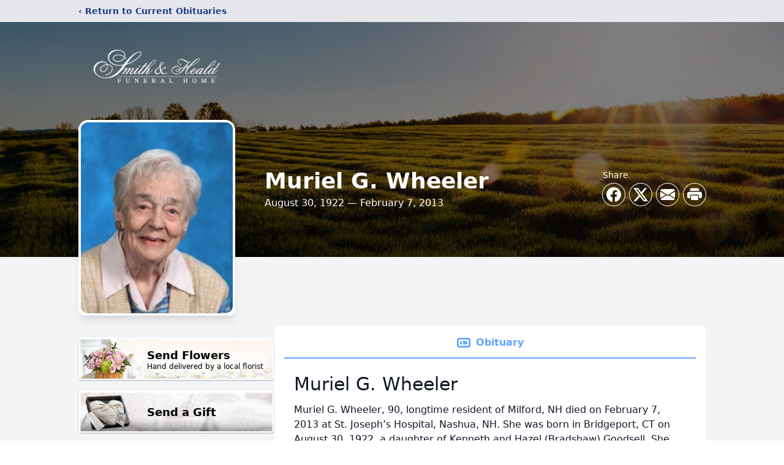

--- FILE ---
content_type: text/html; charset=utf-8
request_url: https://www.google.com/recaptcha/enterprise/anchor?ar=1&k=6LeZkicqAAAAAMDOJ4YAszivIIsDxKqQbfOc9jGB&co=aHR0cHM6Ly93d3cuc21pdGgtaGVhbGQuY29tOjQ0Mw..&hl=en&type=image&v=cLm1zuaUXPLFw7nzKiQTH1dX&theme=light&size=invisible&badge=bottomright&anchor-ms=20000&execute-ms=15000&cb=euujwffngg32
body_size: 44962
content:
<!DOCTYPE HTML><html dir="ltr" lang="en"><head><meta http-equiv="Content-Type" content="text/html; charset=UTF-8">
<meta http-equiv="X-UA-Compatible" content="IE=edge">
<title>reCAPTCHA</title>
<style type="text/css">
/* cyrillic-ext */
@font-face {
  font-family: 'Roboto';
  font-style: normal;
  font-weight: 400;
  src: url(//fonts.gstatic.com/s/roboto/v18/KFOmCnqEu92Fr1Mu72xKKTU1Kvnz.woff2) format('woff2');
  unicode-range: U+0460-052F, U+1C80-1C8A, U+20B4, U+2DE0-2DFF, U+A640-A69F, U+FE2E-FE2F;
}
/* cyrillic */
@font-face {
  font-family: 'Roboto';
  font-style: normal;
  font-weight: 400;
  src: url(//fonts.gstatic.com/s/roboto/v18/KFOmCnqEu92Fr1Mu5mxKKTU1Kvnz.woff2) format('woff2');
  unicode-range: U+0301, U+0400-045F, U+0490-0491, U+04B0-04B1, U+2116;
}
/* greek-ext */
@font-face {
  font-family: 'Roboto';
  font-style: normal;
  font-weight: 400;
  src: url(//fonts.gstatic.com/s/roboto/v18/KFOmCnqEu92Fr1Mu7mxKKTU1Kvnz.woff2) format('woff2');
  unicode-range: U+1F00-1FFF;
}
/* greek */
@font-face {
  font-family: 'Roboto';
  font-style: normal;
  font-weight: 400;
  src: url(//fonts.gstatic.com/s/roboto/v18/KFOmCnqEu92Fr1Mu4WxKKTU1Kvnz.woff2) format('woff2');
  unicode-range: U+0370-0377, U+037A-037F, U+0384-038A, U+038C, U+038E-03A1, U+03A3-03FF;
}
/* vietnamese */
@font-face {
  font-family: 'Roboto';
  font-style: normal;
  font-weight: 400;
  src: url(//fonts.gstatic.com/s/roboto/v18/KFOmCnqEu92Fr1Mu7WxKKTU1Kvnz.woff2) format('woff2');
  unicode-range: U+0102-0103, U+0110-0111, U+0128-0129, U+0168-0169, U+01A0-01A1, U+01AF-01B0, U+0300-0301, U+0303-0304, U+0308-0309, U+0323, U+0329, U+1EA0-1EF9, U+20AB;
}
/* latin-ext */
@font-face {
  font-family: 'Roboto';
  font-style: normal;
  font-weight: 400;
  src: url(//fonts.gstatic.com/s/roboto/v18/KFOmCnqEu92Fr1Mu7GxKKTU1Kvnz.woff2) format('woff2');
  unicode-range: U+0100-02BA, U+02BD-02C5, U+02C7-02CC, U+02CE-02D7, U+02DD-02FF, U+0304, U+0308, U+0329, U+1D00-1DBF, U+1E00-1E9F, U+1EF2-1EFF, U+2020, U+20A0-20AB, U+20AD-20C0, U+2113, U+2C60-2C7F, U+A720-A7FF;
}
/* latin */
@font-face {
  font-family: 'Roboto';
  font-style: normal;
  font-weight: 400;
  src: url(//fonts.gstatic.com/s/roboto/v18/KFOmCnqEu92Fr1Mu4mxKKTU1Kg.woff2) format('woff2');
  unicode-range: U+0000-00FF, U+0131, U+0152-0153, U+02BB-02BC, U+02C6, U+02DA, U+02DC, U+0304, U+0308, U+0329, U+2000-206F, U+20AC, U+2122, U+2191, U+2193, U+2212, U+2215, U+FEFF, U+FFFD;
}
/* cyrillic-ext */
@font-face {
  font-family: 'Roboto';
  font-style: normal;
  font-weight: 500;
  src: url(//fonts.gstatic.com/s/roboto/v18/KFOlCnqEu92Fr1MmEU9fCRc4AMP6lbBP.woff2) format('woff2');
  unicode-range: U+0460-052F, U+1C80-1C8A, U+20B4, U+2DE0-2DFF, U+A640-A69F, U+FE2E-FE2F;
}
/* cyrillic */
@font-face {
  font-family: 'Roboto';
  font-style: normal;
  font-weight: 500;
  src: url(//fonts.gstatic.com/s/roboto/v18/KFOlCnqEu92Fr1MmEU9fABc4AMP6lbBP.woff2) format('woff2');
  unicode-range: U+0301, U+0400-045F, U+0490-0491, U+04B0-04B1, U+2116;
}
/* greek-ext */
@font-face {
  font-family: 'Roboto';
  font-style: normal;
  font-weight: 500;
  src: url(//fonts.gstatic.com/s/roboto/v18/KFOlCnqEu92Fr1MmEU9fCBc4AMP6lbBP.woff2) format('woff2');
  unicode-range: U+1F00-1FFF;
}
/* greek */
@font-face {
  font-family: 'Roboto';
  font-style: normal;
  font-weight: 500;
  src: url(//fonts.gstatic.com/s/roboto/v18/KFOlCnqEu92Fr1MmEU9fBxc4AMP6lbBP.woff2) format('woff2');
  unicode-range: U+0370-0377, U+037A-037F, U+0384-038A, U+038C, U+038E-03A1, U+03A3-03FF;
}
/* vietnamese */
@font-face {
  font-family: 'Roboto';
  font-style: normal;
  font-weight: 500;
  src: url(//fonts.gstatic.com/s/roboto/v18/KFOlCnqEu92Fr1MmEU9fCxc4AMP6lbBP.woff2) format('woff2');
  unicode-range: U+0102-0103, U+0110-0111, U+0128-0129, U+0168-0169, U+01A0-01A1, U+01AF-01B0, U+0300-0301, U+0303-0304, U+0308-0309, U+0323, U+0329, U+1EA0-1EF9, U+20AB;
}
/* latin-ext */
@font-face {
  font-family: 'Roboto';
  font-style: normal;
  font-weight: 500;
  src: url(//fonts.gstatic.com/s/roboto/v18/KFOlCnqEu92Fr1MmEU9fChc4AMP6lbBP.woff2) format('woff2');
  unicode-range: U+0100-02BA, U+02BD-02C5, U+02C7-02CC, U+02CE-02D7, U+02DD-02FF, U+0304, U+0308, U+0329, U+1D00-1DBF, U+1E00-1E9F, U+1EF2-1EFF, U+2020, U+20A0-20AB, U+20AD-20C0, U+2113, U+2C60-2C7F, U+A720-A7FF;
}
/* latin */
@font-face {
  font-family: 'Roboto';
  font-style: normal;
  font-weight: 500;
  src: url(//fonts.gstatic.com/s/roboto/v18/KFOlCnqEu92Fr1MmEU9fBBc4AMP6lQ.woff2) format('woff2');
  unicode-range: U+0000-00FF, U+0131, U+0152-0153, U+02BB-02BC, U+02C6, U+02DA, U+02DC, U+0304, U+0308, U+0329, U+2000-206F, U+20AC, U+2122, U+2191, U+2193, U+2212, U+2215, U+FEFF, U+FFFD;
}
/* cyrillic-ext */
@font-face {
  font-family: 'Roboto';
  font-style: normal;
  font-weight: 900;
  src: url(//fonts.gstatic.com/s/roboto/v18/KFOlCnqEu92Fr1MmYUtfCRc4AMP6lbBP.woff2) format('woff2');
  unicode-range: U+0460-052F, U+1C80-1C8A, U+20B4, U+2DE0-2DFF, U+A640-A69F, U+FE2E-FE2F;
}
/* cyrillic */
@font-face {
  font-family: 'Roboto';
  font-style: normal;
  font-weight: 900;
  src: url(//fonts.gstatic.com/s/roboto/v18/KFOlCnqEu92Fr1MmYUtfABc4AMP6lbBP.woff2) format('woff2');
  unicode-range: U+0301, U+0400-045F, U+0490-0491, U+04B0-04B1, U+2116;
}
/* greek-ext */
@font-face {
  font-family: 'Roboto';
  font-style: normal;
  font-weight: 900;
  src: url(//fonts.gstatic.com/s/roboto/v18/KFOlCnqEu92Fr1MmYUtfCBc4AMP6lbBP.woff2) format('woff2');
  unicode-range: U+1F00-1FFF;
}
/* greek */
@font-face {
  font-family: 'Roboto';
  font-style: normal;
  font-weight: 900;
  src: url(//fonts.gstatic.com/s/roboto/v18/KFOlCnqEu92Fr1MmYUtfBxc4AMP6lbBP.woff2) format('woff2');
  unicode-range: U+0370-0377, U+037A-037F, U+0384-038A, U+038C, U+038E-03A1, U+03A3-03FF;
}
/* vietnamese */
@font-face {
  font-family: 'Roboto';
  font-style: normal;
  font-weight: 900;
  src: url(//fonts.gstatic.com/s/roboto/v18/KFOlCnqEu92Fr1MmYUtfCxc4AMP6lbBP.woff2) format('woff2');
  unicode-range: U+0102-0103, U+0110-0111, U+0128-0129, U+0168-0169, U+01A0-01A1, U+01AF-01B0, U+0300-0301, U+0303-0304, U+0308-0309, U+0323, U+0329, U+1EA0-1EF9, U+20AB;
}
/* latin-ext */
@font-face {
  font-family: 'Roboto';
  font-style: normal;
  font-weight: 900;
  src: url(//fonts.gstatic.com/s/roboto/v18/KFOlCnqEu92Fr1MmYUtfChc4AMP6lbBP.woff2) format('woff2');
  unicode-range: U+0100-02BA, U+02BD-02C5, U+02C7-02CC, U+02CE-02D7, U+02DD-02FF, U+0304, U+0308, U+0329, U+1D00-1DBF, U+1E00-1E9F, U+1EF2-1EFF, U+2020, U+20A0-20AB, U+20AD-20C0, U+2113, U+2C60-2C7F, U+A720-A7FF;
}
/* latin */
@font-face {
  font-family: 'Roboto';
  font-style: normal;
  font-weight: 900;
  src: url(//fonts.gstatic.com/s/roboto/v18/KFOlCnqEu92Fr1MmYUtfBBc4AMP6lQ.woff2) format('woff2');
  unicode-range: U+0000-00FF, U+0131, U+0152-0153, U+02BB-02BC, U+02C6, U+02DA, U+02DC, U+0304, U+0308, U+0329, U+2000-206F, U+20AC, U+2122, U+2191, U+2193, U+2212, U+2215, U+FEFF, U+FFFD;
}

</style>
<link rel="stylesheet" type="text/css" href="https://www.gstatic.com/recaptcha/releases/cLm1zuaUXPLFw7nzKiQTH1dX/styles__ltr.css">
<script nonce="u-Iq8kbw42ymb6ynNKJkkg" type="text/javascript">window['__recaptcha_api'] = 'https://www.google.com/recaptcha/enterprise/';</script>
<script type="text/javascript" src="https://www.gstatic.com/recaptcha/releases/cLm1zuaUXPLFw7nzKiQTH1dX/recaptcha__en.js" nonce="u-Iq8kbw42ymb6ynNKJkkg">
      
    </script></head>
<body><div id="rc-anchor-alert" class="rc-anchor-alert"></div>
<input type="hidden" id="recaptcha-token" value="[base64]">
<script type="text/javascript" nonce="u-Iq8kbw42ymb6ynNKJkkg">
      recaptcha.anchor.Main.init("[\x22ainput\x22,[\x22bgdata\x22,\x22\x22,\[base64]/[base64]/cihFLE8pOngoW24sMjEscF0sMCxFKSxPKSl9Y2F0Y2goVil7YigyNTcsRSk/[base64]/[base64]/[base64]/[base64]/[base64]/[base64]/[base64]\x22,\[base64]\\u003d\x22,\x22wrrDvMOZbylBwrw/wppGSMKSQ8OfZsOif0R1XsK8GSvDm8OqTcK0fCx1wo/DjMOCw5XDo8KsE08cw5YqDAXDoEjDt8OLA8KNwpTDhTvDlcOZw7V2w4QXwrxGwotYw7DCgjppw50aVhRkwpbDlsKaw6PCtcKGwp7Dg8KKw6UzWWgtT8KVw78oRFd6IypFOWXDhsKywoUiGsKrw48/[base64]/CokHDssObORPDmj/CkMOwB2B2w5xew4HDs8Ozw5RGEjXCk8OYFn5pDU81P8Ovwrtwwp58IA5aw7dSwqfCrsOVw5XDscO2wq9oVMKvw5RRw4jDpsOAw65bbcOrSB/DvMOWwodIEMKBw6TCusOgbcKXw5hmw6hdw4p/woTDj8Kmw7Q6w4TCrW/Djkguw4TDuk3CkDx/[base64]/wpw6XcKGwrvDtXR2wq8XEj8GGsOuXz3CokMEPcOTXMOow5nDmTfCkmTDlXkQw6zCjnk8wpfCoD56BxnDpMOew4Mew5NlGgPCkWJ4wq/CrnYMLHzDl8O7w5bDhj9pd8Kaw5UUw4/ChcKVwoLDqsOMMcKlwqgGKsOWecKYYMOgPWomwpHCi8K5PsKyeQdPM8OwBDnDrsOxw40vVCnDk1nCmibCpsOvw6TDtxnCshDCh8OWwqspw5hBwrUFwpjCpMKtwpnCuyJVw4xdfn3DpcKRwp5lVkQZdF9dVG/DnMKKTSAlLxpAaMO1LsOcNsKfaR/CkcOZKwDDg8KfO8KTw7jDgAZ5Kj0CwqgYV8OnwrzCsyN6AsKCZjDDjMOuwqNFw70cEMOHASHDgwbChh88w70rw6jDpcKMw4XCvXwBLn9aQMOCEMOhO8Olw4bDmzlAwp/ClsOveRUtZcOwY8OswobDscOaIgfDpcKgw5ogw5AmVTjDpMKzSR/[base64]/DpcKpw4/DvUh/Wjl7wovDqgcRw57CtyzCqVbCuWYlwohwX8KXw6Q8wrlQw5YSJMKLw7XDi8KOw4xIfUHDnMOfIQ4eEsKub8OOAS3DjcO7D8KjBhJBYcK3fVjCu8OWw7DDtsOEAnHDnMOfw53DncK/ehc0wpHCk1TCrVoHw7dwLcKBw40TwoUWQsKQwoPCswnCj10ywrTDqcKuNyLDp8OEw6cMIsKCNDPDtXzCt8Kjw63DuhbCisK8dSbDojjDpz1iaMK4wr8Gw4YXw60MwrNLwoAWVUhCOHBmWcKdw4rDvsKdZlbClUDCkMOIw7Rjw6DCgsKsMC/CrHBIe8OUIsOZDQTDszkIIcOtMR/CvEjDoQ0mwoFheHfDnitqw5AUSivDlEbDsMKMYjnDv17DmlPDgMOPEQwTNkwZwqoOwqQ3wrU5RQlBw6vCgsKNw77DhBg2wrsYwrnDnsO0w7YAwoDDlsO2JHpcwoBbNmsBw63CkCl/[base64]/w6BKwo1CeQIBw5/Ds8KPw5YMwpTDn8KkTMOLwrxoOMO2w5ElHVLCl1Nyw5NEw7kew7gTwr3Cn8OaDGnCgGHDizPCpRHDlMKtwrTCucOqXcOuQ8OITkBDw61Iw6DCpUjDsMOhBMOQw4lew6nDhipSGxHDog7CmjxCwqDDpTUSPBjDkMK2azhuw6lWT8KqOnvCnCtcEcOtw6lzw5nDvcKwSB/[base64]/Dr3U4DcOiwqN1RyRteg7DjMK7w6l+YMOIB0bCmQ/DkMK4w4VBwqwuwr/DoEvDjlU0wrrCssKWwqRNPMKxU8OpPAnCqMKcHUsZwqMUJVQzEX7DlMOmw7YjUA9/FcKPw7bClX3DuMOdw7hjwpNuwpLDpsK0A38NUcOGHDTCjWzDl8Oqw5FwDFPCisKeR3HDrsKOw7Axw6Ziwp5/[base64]/CvQDDv8KuS8Kzw6bDhz3Dq17Dr27Dh1E9wrAnVcO5w7zDsMOrw4U7wrDCoMOhdTxTw6d9esOmf2dfwrYmw6HDiFFecUzCmjbCnMKiwrVrV8OJwrQIw5IDwpfDmsKiIF9pwq/[base64]/CpMKywqjCgjJiwrTDpXPDnSDCnR4vClRqwqLCuF/CucKUfsOKw4khFsO8bsKOwqfChxZ4YlMvAsKuw7AGwppCwolPwobDtCXCtcOww4Qtw4nCkmQBw49eXsOOPVvCgMKIw4fDmy/[base64]/[base64]/DnsK+Vm3Dq109wqooKcOBbsOCw4rDu8Opw5wow6zCiBbCh8KRwq3CrEATw7rCk8KGwrc/w61iBcKAwpUKDcOVFVEtwqjDhMKdw4pmwqdTwrDCqMKZecO/[base64]/[base64]/[base64]/CnsKjw611MAQ4K8KjwqkGS1Qowr0IGcKzwoJdKgrCui3CkcK8w4FqZcKGNcOTwr7Cl8KFwoUfLcKAWcOBbcKDw580Q8OVPzkcS8KvKj7Dl8O/w51dFcK5NybDn8KUwrvDrcKXwqJXfVUlFhcGwqPCkHwgw5cQXmLDsAfDvMKTdsO8w5fDtEBjQFzCpl/Cl1/DicOrUsKrw6fDomDDqjTCusORMUVhcMKGPsKHcCYKMRwMw7TCglUTw5LDvMK5w65Lw4LCoMKYw60uFkhAJsOIw7LDnwBnH8KjQjw7OlwZw5VRH8KDwrHDkTNDI1xUAcO6wqUrwogGw5DDgMOSw7gbVcOaasOEJizDo8OTw5pWT8KEBThNT8ObDQ/[base64]/HxDDk1vCrBwpwqvCkMOoeDLCgcOnZ8KSwogRw6DDqQFIwrZPdT0KwrrDl1TCtsOCGsOTw4HDhsOvwrzCpR/[base64]/[base64]/Drk4dw6PDpGDCt3xQGw3Dg1DDhMOFw6MWw5rDt8KLDsOJQDkaX8O2wp01NUnDpcKSN8KKwonCmQFRKMO/w7M3aMOvw7oeby5zwqwtw7rDhWB+f8Oow5HDm8O9G8KOw7RvwoZ1wpEgw45mNQ1YwovCpsObDizCpTwaV8OuCMOXIcO6w78xBBDDrcOWw4fCvsKMw43Clx7CjhnDqQDDlm/CjVzCpcORwpLDs07DhmBxScKswrTCszrDs1jDp2Rjw60twpPDjcK4w6HDpzAHbcOMw53CgsKXccO0wq/[base64]/wrXCgBwswrnDrQ8BwrrCil82wqvClcO2wolIw4ZGwovDhcKNbMOZwrHDjCdpw708wpJ8w6LDtcO+w4gbw6MwE8OeK3rDtWbDssO9w54kw6YEw7o/w5USaTtYDsOpA8KEwoIBak/DqgvDicO9EHs1FcOtAn50wpgKw7PDtcOMw7fCv8KSC8KBWMOccGDDp8KldMKowqnCncKBIMO1wrbDhEDCvXnCviXDlAJqPMK6NMKmJQPDgMOYK1Bdwp/[base64]/CksKDSBHClEdXPcKCaDvDncKGw7RHX0J9b2cGAcOLw6fCuMOKMXbCt2QZEjcyQX/DtwVpXng/QlMRC8KEK0jDjsOnMcO6wqrDk8KmemouVgvCkcOGdcKiw6rDq03DtG7DtcOOwqrDhyBLIMKgwrjCjDzDgGrCocKQw4LDhMOHM1Z1OEPDrVsQUDxaLcO9wq/CtWtQdkhiFi7Co8KXRsK3Y8ObKcK5IMO3wrxxNRbClcOVKVjDmcK3w7gCccOnw5Jqwq3CojJAwrjDqnVrPMOMXMOxOMOgHl/CrVPDkgl8wq3DjD/CnlEsMETDicO2McKGdRLDo19WHMK3wrJqAynCs3VVw7YIw4bCucOyw5dXS3rDnzHDvCAvw63DiC92wrvCnwxhwrXCkBp8w4zCsngOwpYKwoQ0wq9Kwo4qw4ICcsKjwr7DsBHCtMOfPcKJPsKDwqPCiTJeVjZwW8K2w6LCu8O8CsKgwoJkwrg/JRFKwpzChWMdw7jCsQFCw7TDhXhVw4cWwqnDoyMYwr0Mw4LChsKBQ1LDlwlff8OJF8KVwofCt8OTaAYJLcO+w7/CoDzDhcKOw5zDucOkfcOuDjMBGzk/w5/CnFlNw63DvsORwq1Kwq8dwqbChz/[base64]/DjcOqw69sWgfDjsOPw5nDj8O5V8OZM8OqdsKDw4vDqHTCuT7Do8OdScKZFC3Cgil0AMOXwrdtDsO0w7YBO8K9wpdjw5pWT8OAw6rDusOeTDFwwqfDjsKhGGrDgEvCrcKTFj/Du29DDVQuw7/Cm2fCgyPDiRhQBW/Dvm3Dh1JkOykXw7HCt8O/[base64]/DusOUw79FdcOTCcKGAG/DhzlKw4jDiMORwoQhw4DDj8K+wp/DsR86e8KTwqXDisKPwo54S8OEAEPDk8ObcCrDu8OTLMKIdwUjBnFlwo0cQUkHVMO/ZcOsw5rCvsKhwoUpYcKSEsKOLWMMM8Kyw5DCqlPDr0PDqHzCg3RqRsKIU8O4w6Vzw48MwohtOwfCmcKZdAjCnsKPdcK9wp1+w6d7HMKVw5HCqMO1wqHDmhLDrcKfw4zCvcOpV2nCq1AVcsOUw5PDoMK/wp55Ly0hPTLCujhswqvCpUAZw7/Cn8ODw5nCkMOtwoPDmkPDsMOXw7LDinzCqXjCqMKsChB1wq15Q0DCoMOkw4TCmh3Dgh/[base64]/CcOrHzxuYsOywpsvdMO2w4fDpnvCvMK5wo4Mw5t4Z8O8w4MhVF0hWgFzw6EQWAfDvVAFw7LDvsKpakciYsO3JcKOFQR7wozCvnRRTRljMcOWwqjCtjouwrA9w5RYHw7DpnnCq8KVHsKcwpzDkcO7wprDhMOZEDrCrsK5YR/Cr8OKwqttwqTDkcKZwpxSQMOPwq9Lw6cIwojCj0wjw441W8OjwolWNMORw5nDssOew75mwo7DrsOlZsKFw70PwqvCmj0jLsKGw70uw6jDtVnChX/Ctgc0wr1CT0/CmmvDsAURwrLDs8OAaBhew5VKMk/CoMOhw57CukHDqCHDqinCm8ODwpplw4g6w4bCqFLCh8KCY8Kzw4A2RGJJwrA3wrYNWQ9dS8K6w6hkwrzDjC0xwrDCn0DCqg/Ch3dlw5bCl8KywrPDtQVjwps/w4JnCsOTw7/CjsOSwoPDo8Klc00NwrrCvcKtaBvDp8OJw7Qgw43DjsKhw4l1UEjDt8KOPBTCi8KOwrBKbBZMw6RxMMOgw4XCiMOsGnwQwp8TQMOVwpZfIyRrw5Zpd03DhsK6XxfCg3VwcsOOwq/CicO8w4HDvcOdw4haw6zDosKQwrp3w5fDgcONwoHChsOhRyUiw4zCicOZw63DqCUNEANrw43DpcOpHm3DhEHDocOqaVTCpsODTsKzwonDncKAw6LCssKXwoF9w65nwo94w4zDpH3CmWDCqFrDqcKUw5HDoypjwrRhYsK9OMKwC8O0w5nCt8KvdsKiwoFbKWxUAMK/PcOuw7kFwqRjRMKgwqIrUzR6w7JdRMK0wpsbw7fDjEtKTB3Dk8Ovwo7Cp8OaG23Cn8OWwoRowo8Lw7QDIMO4UDRECsOLM8KMHsOZKDbDqks6w5HDvQcSw5JLwpMBwrrClHE8LcOVwrHDonE8w7TCrEzDjsK8O1XDv8OBNFpdcV0TIMORwqTCr1/Cn8Oqw6vDkFTDq8OLFwbDtw1gwqNEwrRFwoDCjMKOwqwOBsOPaQTCgBfCjgfCnlrDoWwswoXDtcOWPGg+w7UdRMOdwq4uOcOVYnplbMO/N8KfbMO1woLDhkjDsFAWK8OTJwrCisORwoPCsVF+w6loGMOLFcO5w5PDuURsw6PDqlxyw47CjsOhw7PDncO8w67Cs0rDl3V8wpXCtlTDosKrOF0vw7PDhcK9G1XCt8Ksw6AeNmTDoUPCvsKgw7PCqBAnw7HCsxLCucO2w7EKwoZEwq/DnhUIBsKZwqvDiEwzPcO5R8KXeQ7DqMKkZAjCr8KkwrAFwpsRYAbCjMOxw7Anc8Oxw706Q8KcFsOdOsOHCxBww6lKwrdow5PDp0/Dly/DocOJw47ClsOiBMKnw57DpRzDscOsBsO6d2MpCQw9O8KDwq3CjQZDw5HCllPChiXCqSlIwonDhMKyw6lsMlZnw6DCpV/ClsKnPVg8w4EUfcObw5cKwrBzw7LCiUzDqG5ww4Ehwpsow5DDjcOuwpLDiMKMw4gEOcOIw4DCni7CgMOhW0TCt1DCjcOhEy7CtsKmelXCqcOfwqo9IQoZwpfDqEIpccOLTMKYwqHCjj/CncKaUcOVwrfDuDJ8QyPDhALDqsKnwppDwo7CpsOBwpDDiCDDv8Ksw5vCmxQEw6fCkFTDi8KVKVgWITLCi8OQXgnDksKWwrUAw7TCk3wmw79ew5nCjCjCksO2wr/CrMOmOMOtIsOrbsO+L8KDw4l1acO2woDDtT9lX8OqGsKvX8KUEMOjAQ/[base64]/Co0/DmnPCjUsMX3saRQ3CkcK1cQYIw5bCrsOiwppGJcKtwoJ5VDDCqnxxw5zDhcO0w5bDmns5VQ/ContawqctOMO7wrnCqxfDl8Oew40ewr8ew49Tw5cMwp/DrcOiw7/DusODN8K5w7RPw4jCsDsDf8KgH8KOw6bDosK8wofDhcKQP8Kyw5jCmgR6wpZawox7WBLCrVzDmEdHeC8Tw6RSI8OlEcKIw7dEIsOXP8OZRicTw6zCicK5w57Dg3fCu0zCiFJewrN1wpBrw73CiSpjw4DCk0ppWsKQwoNgw4jDtsK/wphqwq45IsK1A03DhGtOYcKHLhgJwqbCr8KlTcOtLmAFw7NdesKwIMKWw4JHw5XChMO4awkww6dlwqfCjyjCt8OFasKjOTjDtcK/wqpfw6FYw4XCjHjDnmZfw7Q5GA7DvzgEHsOpwrjDnUwZw6/CusOHQgYCw4HCqMOiw6PDgsOedD5Ywo4FwqzCqDh7bCTDkxPClsOhwoTCkih3DcKDL8OMwqfDkV/Ct1nCgcKCAU0Zw5EzDXHDo8O1TcOFw5PDllHCnsKMw60lZ3Fkw4DDh8Oawoo/w4fDkXjDgjXDs0Qrw6bDg8Krw73DqsKSw4TCiS8Ww68fasK2N2zDuxbCtVFBwqYVIV0yOsKtwp1vHkRCO3DCsSDCv8KnJsOBf2PCoidqw7psw5HCt2xlw50WbznChMKbwqNtw7DCjMOkYXhDwonDrsOYwq5fL8Ojw69fw4TCu8O3wrcmw7lLw5/CisOyTgHDjwXCh8OLSXx6wrxiKWzDt8KULcKew4h7w6Vyw6LDkMK9w7REwrXDu8Onw6fCllZnTgjChcKxwrXDt0FBw6t0wp/CuW99wrnCnVLDvcO9w4hVw5bDksOAw6EUYsOqGsO1wpDDisKYwodLS1Qaw5cBw6XChjXCtz4TcAMKMWvDrMKuW8Knwol5D8OFd8KyThRkR8O6Mjk/wpl+w7lDYcKre8OOwrzCu1fCliEkS8KSwp3DixcCVcKqIsORcD0Uw43Dh8OXOkPDucODw6AiRBHDr8Ksw6ZHccKMcS3Dr1BvwoJewrbDoMO7V8OXwoLCvMK/wpLCnGp+w6PDjcOrUyjCmsOvw5VzOMKWETsFOsK3XsOow7LDlGs0ZsOxYMOsw4vCoxXCncOUUcOMIwXCisKIPMKXw6YRWgA2NcKdfcO7w6vCu8KhwpFec8Khf8ODwrtSwrvDisOBFVzDqk4dwoR3VHpxwr7CixPCs8OHOXxvwoofJE3Di8O2wofCpMO1wqjCqsKawq/DtzANwrzCjkPCo8KowpAeQg/[base64]/DpMORw64jwqhywqjCkwtVw4k0wozDi2JNwoEeGkXCnsOOw6cXMn4jwrPCi8ObCVBQbcKhw7YZwohgfQ8fSsOxwq4bE3x8Tx8Lwr8af8KGw7l0wrEVw4bCo8Kkw6IoOsKodTHDgsOwwqPDq8Kow7RGVsO/QsOKwpnDgUBtWMKvw6jDn8OewpJZw5TChic+QMO8exAWSMO0w54JQcOQVMOOWVHCsygHP8K+e3bDnMKwUXHCscK4wqPCh8KRS8OOw5LClFzCicOFw5vDkzPDin/CocObFsK8w4A8SUlPwosJCwgbw5bCvcOIw5rDlsKdwrvDjcKbw710YMO+w7XCmsO7w74kdCzDgnMHCFggw6Qyw51nwpbCs07DnkAbCgXDrMOEUU/CqS3DscKTGxXCjcKswrHCpsK+BVhwIGRpIcKIw4otBAbCpiJSw4zDplx4w4sjwrzDicOnB8OXwp/[base64]/[base64]/wpFrF8O2w47CvcKsLRV8w75uw7HDgCl5w4jDn8OxFwnDrMKzw6wcM8OZPMK4w5DDi8OxJ8OIW39kwq5qfcKRcsKkwo/DuBtjwpxPADlFwqPDkMKZLsOawr0Hw53DisO4woDCnCFlP8K3HMOXCzfDm3HCqMOmwqHDpcKHwpDDl8ODBXNJwol4SAp9RcO8SS3CmsO8XcK9TMKfw5zCsWzDhiMSwrNSw79owrjDnWZEFMOwwqrDtltAwqNCHcK6wq/DvsO/w7BMC8K4JV9TwqbDp8OHeMKvb8KCIMKswoQuw4HDlH4/w6d3FUc/w4jDs8OswqfCmHR3WsObw6zDq8OkS8OnJsOkRxA4w7hww7jCgMKOw4jCnMOuNsO3wocZwp0OQ8OzwoXCiFYdecOeBcOuw4pLI03DqkPDj1bDi2jDjsK1w6d9w6zCs8OZw71PTDzCrzvCohhjw4sfd07CuG3Cl8Kow6Z/AGkPw4zCgsKpw53CjsK2ETwOw58LwptUGj9XfsK7VRjDqsOOw7HCvcKxwq3DjcOCwq3CoR7CuMOXPnXCiSMRR2lEwqLDiMOaOcK/B8K2H1jDrsKUw4kURsK/L251UsKUasK3ViLCtm7DhcOhwq7Dg8OvW8OFwoDDsMKHwqrDmEJqw4NHw6kzLnEtTx9GwrnDkk/CnmXCjxfDrCrDnFbDsjDCr8Opw5wdDVvCn20/MMOUwp4HwqDDnMKdwpk1w4c7KcOYP8KmwrZlNcKQwrrChMK3w7Jqw4REw7EEwrRkNsOUwpJoPzXCt1kRw4DDrjjDmcKsw48tS1DDuRodwq0/wqBMPsKLb8K/woo5w7YNw5NEwqoRT2LCu3XCjQfDmAZPwpDDvcOqH8Oiw57CgMOMw6fDn8OIwrLCr8KPwqPDqcOaNkdoWXBvwpjCsBxJZsKjBcK9NMOCwoRMwq3DqxEgwqcywp8LwptDaXUtw40CSG83McKzHsOQYEAsw6fDksOWw77CthAJLsO/YDnDqsO0IMKXeH3Dv8OAwpgwIcOadcKCw5cESMKJW8Kdw69tw5FgwpTDj8OIw4PCphHDtsO0wo5ID8OqJsKTQcOOVmvDusKHRRNTYVU2w459w6vDosO8woosw6HCqRo3w5bCncKDwpDDr8O/[base64]/Dq17DtmTDtsKXw4s6OVfCr1rDicOnPcOWf8O7FsOWZS/DmE9Nwp1AQsO0NQVfbDxWwpPCsMKzOFDDrMOBw4/[base64]/CpMKleMOsZjzCsXrCvx86SsKkYMO2T8O8I8KJR8KLEcKgw6vCgDXDjUTDhcKmWRnCugLClMOpI8KHwr/CjcOBw5F8wq/Cq2s+RWvCp8KQw5zCggHDnMKuwok6K8O9LMOUZMKZw7dDwpzDhmfDlGnCpDfDrSvDmQnDmsOhwqx/w5jCnsOdwqBFwrkQwpUqwpYXw4nDkcKJax/DmTDChX/[base64]/DtsOHwoxPw49Swq3CrG7CssOrQ8OPwqYAEMORB8KNw7LDoDdgMcOeT2fCvw7DsW86acOEw5PDn2kEd8KYwoRuJsObQRfCnMKTPMKsVcOBGzzDvsO/PsOKIFAETGvDmsK0AcKWwoB0DDRzw4UfUMKRw6DDs8OzG8KNwrEDQXrDhHPCtFl7KcKiEMOzw4rDlwLDq8KsN8OyAGXCk8OTHV82fzzDgA3Cv8O2w6fDh3HDmxNHw4xcRzQbVkBYf8Kbwr/DmiLDkR7DsMOXwrQ9wpxrw40YZcKTMsOgw49dXgxXYwjCpksjfMOIwqJbwrXCscOJYsKLwovCtcOkwqHCtcKkCsKpwqpsUsOnw4fChsOewqXDuMOFw4s8LsOEKsKXw6/Cj8KCwopHw4nDv8KoXAxmQChUw6MsRScXwqs7w7MaGFfCjMKuwqF0w5B9GQ3DmMOmZTbCryRewqzDmcKtXhXDgwFUwozDvMKkw4PDsMKLwpELwp5+GEQ/BcOTw53DnznCk0VPWxHDhMOrW8OfwrPDl8KLw43CqMKaw67Dk1Z7wqxWHMKXRcObw4DCpFEVwrwBHcKBAcO/w7zDgcO/[base64]/CpwMteCN7w5TDqMOzFMOew7VUwplUw54gw7jDvkhlLXBGeWhwOjPDusOIby8qBXbDp0jDuEHDncOfZkATCVYyOMOEwp3DswVxEh1vw5TCkMOOYcO/w6ZVMcOjE3NOIGvCgsO9VxzCsCpHcMKnw7nCrsK3EMKbAcO0Lh/DjMO1wqXDhxnDklhmRsKJwrvDrsOdw5Aew4REw7nCvlLDmhgrHMOAwqXCgsKJCDZxdMKsw4B+wqrCvn/DpcKgQmlIw4kwwpVmScK4YCk+R8OiecOPw7zCtx1Hw7d4wpjDj3g7wpMmwqfDi8K0Y8Kpw53DoStuw4FYMwgIw4DDi8Kfw6fDusKzXXbDpEXCtcKrehg8OkTClMK5ZsKDDDFmCVk8B1rCpcOxPnYRUk92wr3Dv3zDocKIw7Ydw6DCuUBgwo0PwoMtdFjDl8ONNcKrwr/[base64]/[base64]/DiFDDsMO6w6FsfgVBwqXDpsORw63DklcdNTXCgFlBTcKaH8Oqw4zDs8Kcwq5Wwr5DDMOdVQjCryPDpnTDncKVfsOKw5VjLMOFXcO8w7rCn8O9HsOQZ8Kzw7XCvW4uE8K4QxXCtE7CtX/Chloyw4tSGHrDk8Ofwr3CvMKgf8K8KMKuOsOWaMKARyICwpFeBHY+w5/ChcOtIGbDiMKOUMK2wo8CwoJyBsO5w6zCv8KJJcOCRTvDsMOFKzdhcR3CiWYaw50YwpnDmMOBPcKfesOowqBow7hIWX5TQS3DrcO7w4bDicK7eR1NUcKLRSAEw4QpQnlVMcOxbsOxcALCrjbCqRVGwrDDpUnCj1PDrnhQw4QOTWwCUsK0FsKIaCt/ZGR/DMK4w6nDnB/Do8KUw73CkXvDtMKswoc4XH7CpsKMG8KyU2lyw7dmwqLCssK/[base64]/DtMOsw7vClsOtwoXDrifDh1tWfcODwpTClcOYZ8KAw6FOwqjDocKVwoV8wrs0w4JzBMO+wplLWcODwrcBwoZYQ8KGwqdhw5rDsAhXwrnDvMO0ak/CpBJYGSTCkMOWecObw6vCo8OmwrRMB2nDvcKLw5zCl8KbJsKxK37DqGtpw6Axw6LDjcKJw57CscKocMKSw5tbwpUKwpnCpsOgRUVSRndDwpNzwoMIwrTCpsKFwozDrg7DpnbDiMKWCDLCpMKPWMKVSsKVWcKASA7DkcOgwqgSwrTCiTZpM2HCtcKFw6ELfcKFb23Crz/DtHIMwoxSdAJ1wrUqRcOANUHCkDDDkMO/wqhrw4Yjw7rCvyrDs8KEwoM8wqNCwotcwoc7ejvCkMKHwqIsPcKTasOOwqcEcy13HBouHcKsw5U5woHDu28VwqXDqloXdsKaPcOwe8KJTcKbw5R+L8O/w5o7wonDhR5lwrF9I8KmwrBrOh99w78gLm7Cl3FUw4ciIMKLw5rDt8OFO2QFwpdzFWDDvQnDisOXw5NRwoQDw6XCvWHDj8OGwpPDgsKieUECw7jCrF/CscOsWRfDgsOXGcK3wovCmmbCk8OwIcOKEV3DtWVIw7bDkMKMcMOTwqbChMO0w5nDrUw6w4HCiCQOwrFRwo9mwpLCosOSND3Csl5+X3Y6IjgSNcKGwqFyW8Ogw7w5w7HDpMKiQcKJwp8oTD8Dw4IcMBtvwpsqH8KEXCIdw7/CjsOowpsqC8OaX8Kgw7HCuMKvwpF6woTDgsKsK8KswoXDgDvChCI5U8ObHzfDoGDDjkUIeFzCgsKVwoMzw4x7RMO6cHDCjcK2wp/CgcOHbQLCtMOcwqF7w41qDH43PMOPQFFGwpDCksKiSDYtbkZ3O8KTYsOSFiPCkDwIBsKkBsO2MWgqw7/CosKZf8Oiwp1ZWlvCuH9xcWzDnsO5w5jDpi3DjA/DnmvCgMOzSBgpeMORTRs+w4lFwoTCvMOuJcKWOsK8ejpewrTCgC0JO8Kcw5HCnMKBIMKqw5/DkMOLZWsAKsO2FMOdwrXCk3/Dl8KhXUTCnsOGbwbDqMOLbjAbwqcUwo4IwqPCuFDDnMOvw5c8WMOIScOQNcOOTcOzRcOBW8K6DMKpw7UfwowIwqsewp1RecKdZlvCnsOMdQ8CGkI3GsOeOMKYGMKvwpFSHUfCkknCnlnDscOzw4MlaSzDkMO/[base64]/wqzDoALDnsOBcDzCmMKVdW/DmsOBcmUgEcO7SMKxwqXCusOtw5PDtR8Ra3LDtMKmwoVIwr7DtGbCt8KJw4PDucOxwq0VwrzDjsKqRAXDuR9YER3DmCpHw75bJBfDlzHCvsO0TybDucKLwqgnMAZ3K8OWb8K5w6nDksKdwoPChU5Hal/CjcOyD8OcwpQdS1/Ch8KUwpnDljMTVDvDjMOHfMKDwrDCngUfw6hgwq7Cu8K1V8OXw4LCiQPCqj4Fw6nDiRxUw4nDgMK/wqfCrsOuRcOZwofCvUrCshXCnmFmw7PDj3fCtsK3F3QZTsOSw7XDtABhHjHDm8OiEsK5w6XDtxPDpsO3G8KKA25pRcOGW8OceC4UYsOVNsKMwrnCqsKMwofDjQJfw4J7w6vDiMKXBMKKTMKINcO/AsKgU8Krw67DsU3CiXbDtlpnO8KCw67CtsOUwobDv8KfUsOHw4TDuUV/BmzCmjvDrw1OD8Kuw7zDtibDg2M8CsOFwq9jw7lKVyLDqn9qUMK5w5zCgsK9w4p6T8OCWsK6w6InwrQDwoPCkcKYwoM8HxHCp8KZw4grw5k8aMK9WMKdwozDkiUENMOLAMKsw6rCmsOYaSYqw6/DohjDgQnCjQ40Xhd/MibDicKpPAopw5bCpm3CmDvCk8KWwqvCisKIaxzDjwPCnjcyVFvCkQHCvxjCr8K1NT/DiMO3w73Dp2UowpZlw6PDkRLCl8KMQcOjw5LDscK5wqjCsAY8w6LCogJYw6LChMOmwpHCsmdkwpfCrVHCg8OoD8KGwp/Do38bw7plJmLCssKowpsowqNKSG1Pw47Dk0p/wrpjwq7Dqg8iJxd/[base64]/CrsO8LmR+YsKPLEAlwok1WMKRWcO1dcKmwrFww7/Dn8KZw6Vsw6Fyd8KDw4jCpXPDmBZkw6PCnsOnIsOpwoZXFRfCrBzCtcOVPsOJIsO9E1DCpVYfPMKkwqfCmMOHwpdTw5DCu8KlYMOwHXAnJsKiCjZJH2LDm8K1w4Ikw77DlF/DucKOX8KJw59YZsK0w5fDisK6ZDPCh1vCrcOhXsOGw7HDsQzCui9VG8KKLsOIwp/DsxDCh8KCw5zCv8OWwoMmH2XCgcKZDTIGccO5wqJMwqI9wrDCindIwqUEwqrCog9oWlQ2OlTCk8OHbsK9dSIMwqVUbMKPwqI4VsKiwpJrw67CiV8vWsOANjZ2fMOsbWrCrV7Dh8O6TibDjxhgwpsPXj49w47DhBHCnnl4NHYrw5/DjWhtwpNgwpVQwqt9CcOmwr7CsljDtsKNwoPDo8O5woNvJMOAw6p0w5Rxw5xeR8O6MsOSw73DocKuw5PDp0jCosOmw7/DnsK4w4dyXHMxwpvDkUrDl8KvWmM8ScO5QxVkw4/DnsO6w7rDjzBGwrAzw4ZiwrLDpsKnIGwyw5/[base64]/wq9Zwp3DiCPCsXtSRHTCssKORELDpRw1YWPDqk0qwooeJMKSXgrChQ97wpkPwo7CvVvDj8Okw7M8w5o2w5APW2jDrsOuwqFZXlp/wo7CqzzCvcOhc8OYZ8O5w4HChk9eB1N8dDTCqmHDnSbDsRPDvFAQQAwmYcKMCyDCplLChm/[base64]/Csw7DmMOndFrCrxRHw7zDk8Olw7MsCDzCkcKfw6Rzwph0QSHCgnd1w5vCn0sAwqoCw5XCvhTCucKPfxE6wpA6wrk/[base64]/[base64]/CtMOcw5TDgsOzLcKKMsKpw4XCmgnCg8KYw7APZmFGwrvDrcO2X8OGPsKqPsKwwos/[base64]/CiEnDs8KpI8OvJSEIw45XHw3DtsKNDMODw7AvwqdUwqgFwrzDicKQwo/Dv2UZF0DCkMKzw4zDpMKMwq3DrgJKwqh7w6fCq0DCmcOXUcKvwr3DssOdR8O2diQ1UsKow4/DshHDosKedsKMw5wkw5Urw6PDtsOcw4bDkXnDmMKaG8K4w7HDnMOUb8KBw4oDw44xwrFBOMKrwqRqwp40TnPCqFzDncOiSMOZw4DDvRPCt0xSLlbCvsOkwqvDkcKLw4zCt8OowqnDlGHCiFE3wqNOw6vDl8OvwrHDhcOIw5fCjyPDp8KeGnZrMjNCw63DkQ/DosKKKMOmVcOtw7LCkMOJJMO5wprCsW3CmcOWf8ONYBPCpU1Dwodfwr0iUsOEwpPDpBkPw5AMHB5Ow4bCpzfChcK/YsOBw5rCrhx7WA/DvRhyMUDDmEwhw54qM8Kcwqt5Q8ODwpwzwotjKMKYAcKDw4PDlMK1w4glcX3Drl/CtWV+Q3o4wp0LwpbCrsOGw7JsQcKPw5TCqibDmRXDk1rCnsKxwrhhw5LDnMOebsOcSsKuwrE4wrsmOA3DjsKnwr/Cj8KrE0/[base64]/[base64]/Cr8O1w7ALTsKuc2UPw6Ikw7fDpcK2wrMdw5BqwqTCicOlw7zCoMORw4kjFVLDplDCpRMqw508w6N4w63DnUcvwqoHYsKKaMOzwrrCnBtVZcKEMMOdwplkw7R4w7kew67Dvl0Ow7N8MT8bEMOqYMKCwoHDglYrdcObEnhQGURSMBw5w4XCicK6w6tMw4dyTy8/WMKvw6FJw5UAwqTCmxZDw5rChUg3wobChBsdAC82SiJWPCZuw5FvUsO1Y8KXCg3DgETDgsKBw6FNERHDilw4w6zDoMKCw4LDhcOWw5HDrMKMwqsOw7XDuGjCnMKoUsO8woF3w7Vyw4NWJsO3RFDCvzBVw4XCicOEaVvCqTZzwrsDNsO9w7PChGvCi8KEZF/DmcOnRmLDr8K0HgjChjnDl2sLbcKrw5h6wrLDl3XCtcOowrnDusOZNsObwp93w5zDpsKVwqZww4DChMKVN8Ouw4IYfMOyXh0nw6TCpsKow7xxME3CuUbCgyRFJg9lwpLCk8OqwqPDr8KXd8KXwobDjVI5a8KRwolaw5/DncOvJUzCuMKBwqDDmDAAw5XDmXhIwoBmFMOjw61+D8KeYMOJN8OeecOiw7nDpyHDrcOnSGYxFn7DuMKfRMK1LyZnbQJRw5UNw7EyR8Ofw5lhYkpTYsOwUcO8wq7DrC/Cn8KOwqDDrlrDqGvDmMK6KsOLwq9RccKRWcK0SRDDpsONwpvCu0ZVwr/[base64]/w7MBccKaZWhYwo9/X8O9SRQ/Dlkrw4MjbhF/[base64]/FQTDhMObZMKAZmNqTcK7woDDksKTLE/DuMOuwo4pVETDqMOwGiXCtMKfUgfDp8OHwrNqwofDgmnDlyt9wqs/F8OQwoNAw69sK8O+fnsuQHd+csO0Unw1QMO0wocvUTHDhG/CmRRFczgSw43CnsO2T8Obw51uH8KHwo4UcArCt0TCpGZywod2w7PClQ/CnsKrw4HChgPDomjCkS0XCMOzbsK0wqsmTTPDkMO1K8KOwr/CsA4Iw6HDucK5WQVrwpRlfcK2w55Jwo/CvnnCpVXDgC/DmhxvwoJyJU3DtHPDg8Oww5AUTjLDnsK1SRkew6LDhMKqw5vDrDBibcOAwohQw6dZE8OKM8OZacKRwpJXGsKaGcKKY8OGwobCh8K7E0gpUg0uND9cw6RDwp7Dp8OzbsOkcVPCmMKhYF8cacOfBsKOwoHCq8KYNAV/[base64]/DhsOdw41VXwkTw57CjcKOQ8KuNV3Cs8O/MURwwpsIRMKDNcKYwrkhw4cVEsODw70owqQ+wqfDmMOPICoMI8OwZgfCv37CgcOewrNDwr4fwqoxw5fDq8OMw5zCkXDDmwrDssOXT8KTHAxJR3/[base64]/Cg27CsDnCnXgVZVM/[base64]/Dn8K4KwErITTDg8OEw5lpZcOEwr7CmUlKw7fDsh/ChsO1NcKIw6w4NkwyI39/wopeWAnDj8KRBcOtasKeQsKwwrTClMOWegtbUDnDvcOpS37DmXfDgTNFw7MBC8KOwqtZw4XCpUxww5/Dv8Kcwo58McKIwqnCvFXCrMKjw7lfJiUIwr3CrsOVwrPCqR0fVGInJG3Cs8OowrzCpcO8wpZtw78qw6TCu8O+w6AHYVHDr27Dnm0MWm/CocO7JcKcURFSw7/DhBUnVCrDpcKbwp8APMO/RTkiJF50w69qworCpcKVw6/DiA1Uw7zCssORwpnCry4QGTdhwp/CllxdwrdYCMO9TsKxRz0nwqLCncOlfx9hTQDCu8OSbVPCs8OjXQk1fRsnwoZfNnHCtsKwW8Khw7xhwozDh8K3X2DCnjFAfSV1MsKFw7/CjGjCoMOwwp9kc24zwolhC8OMZcK1wq88cFxOMMKKwrY/QVdwEFLDnyfDkcKKHsOgw5tbwqJYbsKsw4EfA8KWwrUNFW7DnMKvecKTw7DDqMOzw7HChGrDpcOhw6lVOcOpSMOaairCkRTCvcODEkbDkcOZIsKUJRvDv8OSCw\\u003d\\u003d\x22],null,[\x22conf\x22,null,\x226LeZkicqAAAAAMDOJ4YAszivIIsDxKqQbfOc9jGB\x22,0,null,null,null,1,[21,125,63,73,95,87,41,43,42,83,102,105,109,121],[5339200,632],0,null,null,null,null,0,null,0,null,700,1,null,0,\x22CvkBEg8I8ajhFRgAOgZUOU5CNWISDwjmjuIVGAA6BlFCb29IYxIPCJrO4xUYAToGcWNKRTNkEg8I8M3jFRgBOgZmSVZJaGISDwjiyqA3GAE6BmdMTkNIYxIPCN6/tzcYADoGZWF6dTZkEg8I2NKBMhgAOgZBcTc3dmYSDgi45ZQyGAE6BVFCT0QwEg8I0tuVNxgAOgZmZmFXQWUSDwiV2JQyGAA6BlBxNjBuZBIPCMXziDcYADoGYVhvaWFjEg8IjcqGMhgBOgZPd040dGYSDgiK/Yg3GAA6BU1mSUk0GhwIAxIYHRG78OQ3DrceDv++pQYZxJ0JGZzijAIZ\x22,0,0,null,null,1,null,0,0],\x22https://www.smith-heald.com:443\x22,null,[3,1,1],null,null,null,1,3600,[\x22https://www.google.com/intl/en/policies/privacy/\x22,\x22https://www.google.com/intl/en/policies/terms/\x22],\x22l3IhFA25S+p3qczq9mBehPMKAg4O5RnTtdhtUjC6sBk\\u003d\x22,1,0,null,1,1762080689589,0,0,[210,15],null,[72,78,104,252],\x22RC-x5r6ANNyNYfp4Q\x22,null,null,null,null,null,\x220dAFcWeA4MdA_9nktElcaKKavTTs3mruuFJcv_4HZmrbVq6B3jR4ZJeJZS0mCObz4D7n1FDhUgKCjBQFEq2ezuy-8y8ZmDceT9lg\x22,1762163489479]");
    </script></body></html>

--- FILE ---
content_type: text/html; charset=UTF-8
request_url: https://websites.tukios.com/track-obituary
body_size: 1054
content:
59f1ae86-f75c-4e97-8dba-fddf14aaf243